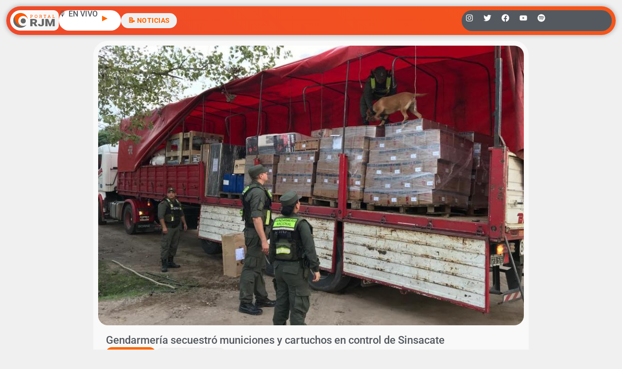

--- FILE ---
content_type: text/html; charset=utf-8
request_url: https://www.google.com/recaptcha/api2/aframe
body_size: 267
content:
<!DOCTYPE HTML><html><head><meta http-equiv="content-type" content="text/html; charset=UTF-8"></head><body><script nonce="OcHbMoX-QuWVHiOzAP1jcw">/** Anti-fraud and anti-abuse applications only. See google.com/recaptcha */ try{var clients={'sodar':'https://pagead2.googlesyndication.com/pagead/sodar?'};window.addEventListener("message",function(a){try{if(a.source===window.parent){var b=JSON.parse(a.data);var c=clients[b['id']];if(c){var d=document.createElement('img');d.src=c+b['params']+'&rc='+(localStorage.getItem("rc::a")?sessionStorage.getItem("rc::b"):"");window.document.body.appendChild(d);sessionStorage.setItem("rc::e",parseInt(sessionStorage.getItem("rc::e")||0)+1);localStorage.setItem("rc::h",'1768735141598');}}}catch(b){}});window.parent.postMessage("_grecaptcha_ready", "*");}catch(b){}</script></body></html>

--- FILE ---
content_type: text/css; charset=utf-8
request_url: https://radiojesusmaria.com.ar/wp-content/uploads/elementor/css/post-60074.css?ver=1768269598
body_size: 795
content:
.elementor-60074 .elementor-element.elementor-element-3b41b7c{--display:flex;--flex-direction:row;--container-widget-width:calc( ( 1 - var( --container-widget-flex-grow ) ) * 100% );--container-widget-height:100%;--container-widget-flex-grow:1;--container-widget-align-self:stretch;--flex-wrap-mobile:wrap;--align-items:stretch;--gap:10px 10px;--row-gap:10px;--column-gap:10px;--margin-top:00px;--margin-bottom:00px;--margin-left:0px;--margin-right:0px;--padding-top:6%;--padding-bottom:6%;--padding-left:6%;--padding-right:6%;}.elementor-60074 .elementor-element.elementor-element-3b41b7c:not(.elementor-motion-effects-element-type-background), .elementor-60074 .elementor-element.elementor-element-3b41b7c > .elementor-motion-effects-container > .elementor-motion-effects-layer{background-color:#ededed;}.elementor-60074 .elementor-element.elementor-element-83fbd89{--display:flex;--gap:20px 20px;--row-gap:20px;--column-gap:20px;}.elementor-60074 .elementor-element.elementor-element-8427ba7{--display:flex;--flex-direction:column;--container-widget-width:calc( ( 1 - var( --container-widget-flex-grow ) ) * 100% );--container-widget-height:initial;--container-widget-flex-grow:0;--container-widget-align-self:initial;--flex-wrap-mobile:wrap;--align-items:stretch;--gap:10px 10px;--row-gap:10px;--column-gap:10px;--padding-top:0em;--padding-bottom:3em;--padding-left:0em;--padding-right:0em;}.elementor-60074 .elementor-element.elementor-element-5d27c4b{--display:flex;}.elementor-60074 .elementor-element.elementor-element-af6410e img{width:61%;}.elementor-60074 .elementor-element.elementor-element-0ace32f{--display:flex;--flex-direction:row;--container-widget-width:initial;--container-widget-height:100%;--container-widget-flex-grow:1;--container-widget-align-self:stretch;--flex-wrap-mobile:wrap;--justify-content:center;}.elementor-60074 .elementor-element.elementor-element-67ba126{text-align:center;}.elementor-60074 .elementor-element.elementor-element-67ba126 .elementor-heading-title{font-size:1em;font-weight:500;text-transform:uppercase;line-height:1.5em;color:#000000;}.elementor-60074 .elementor-element.elementor-element-53c4007 .elementor-button:hover, .elementor-60074 .elementor-element.elementor-element-53c4007 .elementor-button:focus{background-color:var( --e-global-color-a89cd68 );color:var( --e-global-color-dfc2188 );}.elementor-60074 .elementor-element.elementor-element-53c4007{margin:0px 0px calc(var(--kit-widget-spacing, 0px) + 0px) 0px;padding:0em 0em 0em 0em;}.elementor-60074 .elementor-element.elementor-element-53c4007 .elementor-button:hover svg, .elementor-60074 .elementor-element.elementor-element-53c4007 .elementor-button:focus svg{fill:var( --e-global-color-dfc2188 );}.elementor-60074 .elementor-element.elementor-element-53c4007 .elementor-button{border-radius:25px 25px 25px 25px;padding:4px 10px 4px 10px;}.elementor-60074 .elementor-element.elementor-element-82b35b6 .elementor-button:hover, .elementor-60074 .elementor-element.elementor-element-82b35b6 .elementor-button:focus{background-color:var( --e-global-color-a89cd68 );color:var( --e-global-color-dfc2188 );}.elementor-60074 .elementor-element.elementor-element-82b35b6{margin:0px 0px calc(var(--kit-widget-spacing, 0px) + 0px) 0px;padding:0em 0em 0em 0em;}.elementor-60074 .elementor-element.elementor-element-82b35b6 .elementor-button:hover svg, .elementor-60074 .elementor-element.elementor-element-82b35b6 .elementor-button:focus svg{fill:var( --e-global-color-dfc2188 );}.elementor-60074 .elementor-element.elementor-element-82b35b6 .elementor-button{border-radius:25px 25px 25px 25px;padding:4px 10px 4px 10px;}.elementor-60074 .elementor-element.elementor-element-5763ff0{--grid-template-columns:repeat(0, auto);text-align:center;margin:0em 0em calc(var(--kit-widget-spacing, 0px) + 0em) 0em;padding:0em 0em 0em 0em;--icon-size:18px;--grid-column-gap:24px;--grid-row-gap:0px;}.elementor-60074 .elementor-element.elementor-element-5763ff0 .elementor-social-icon{background-color:rgba(0,0,0,0);--icon-padding:0em;}.elementor-60074 .elementor-element.elementor-element-5763ff0 .elementor-social-icon i{color:rgba(0,0,0,0.45);}.elementor-60074 .elementor-element.elementor-element-5763ff0 .elementor-social-icon svg{fill:rgba(0,0,0,0.45);}.elementor-60074 .elementor-element.elementor-element-5763ff0 .elementor-social-icon:hover i{color:var( --e-global-color-dfc2188 );}.elementor-60074 .elementor-element.elementor-element-5763ff0 .elementor-social-icon:hover svg{fill:var( --e-global-color-dfc2188 );}.elementor-60074 .elementor-element.elementor-element-fa94639{text-align:center;}.elementor-60074 .elementor-element.elementor-element-fa94639 .elementor-heading-title{font-size:12px;font-weight:300;color:rgba(0,0,0,0.38);}.elementor-theme-builder-content-area{height:400px;}.elementor-location-header:before, .elementor-location-footer:before{content:"";display:table;clear:both;}@media(max-width:1024px){.elementor-60074 .elementor-element.elementor-element-3b41b7c{--padding-top:50px;--padding-bottom:50px;--padding-left:20px;--padding-right:20px;}.elementor-60074 .elementor-element.elementor-element-af6410e img{width:76%;}.elementor-60074 .elementor-element.elementor-element-5763ff0{padding:40px 0px 0px 0px;}}@media(min-width:768px){.elementor-60074 .elementor-element.elementor-element-3b41b7c{--content-width:900px;}}@media(max-width:767px){.elementor-60074 .elementor-element.elementor-element-3b41b7c{--margin-top:0px;--margin-bottom:0px;--margin-left:0px;--margin-right:0px;--padding-top:0px;--padding-bottom:0px;--padding-left:0px;--padding-right:0px;}.elementor-60074 .elementor-element.elementor-element-83fbd89{--padding-top:0px;--padding-bottom:0px;--padding-left:0px;--padding-right:0px;}.elementor-60074 .elementor-element.elementor-element-8427ba7{--padding-top:1em;--padding-bottom:1em;--padding-left:0em;--padding-right:0em;}.elementor-60074 .elementor-element.elementor-element-0ace32f{--flex-direction:column;--container-widget-width:100%;--container-widget-height:initial;--container-widget-flex-grow:0;--container-widget-align-self:initial;--flex-wrap-mobile:wrap;}.elementor-60074 .elementor-element.elementor-element-67ba126 .elementor-heading-title{font-size:1em;}.elementor-60074 .elementor-element.elementor-element-53c4007 .elementor-button{border-radius:50px 50px 50px 50px;padding:5px 5px 5px 5px;}.elementor-60074 .elementor-element.elementor-element-82b35b6 .elementor-button{border-radius:50px 50px 50px 50px;padding:5px 5px 5px 5px;}.elementor-60074 .elementor-element.elementor-element-5763ff0{text-align:center;padding:0px 0px 0px 0px;}.elementor-60074 .elementor-element.elementor-element-fa94639 .elementor-heading-title{line-height:15px;}}

--- FILE ---
content_type: text/css; charset=utf-8
request_url: https://radiojesusmaria.com.ar/wp-content/uploads/elementor/css/post-94377.css?ver=1768269598
body_size: 1172
content:
.elementor-94377 .elementor-element.elementor-element-6d0a96c{--display:flex;--flex-direction:column;--container-widget-width:100%;--container-widget-height:initial;--container-widget-flex-grow:0;--container-widget-align-self:initial;--flex-wrap-mobile:wrap;--padding-top:0%;--padding-bottom:0%;--padding-left:15%;--padding-right:15%;}.elementor-94377 .elementor-element.elementor-element-c69ace5{--display:flex;--gap:10px 10px;--row-gap:10px;--column-gap:10px;border-style:none;--border-style:none;--border-radius:30px 30px 30px 30px;--padding-top:10px;--padding-bottom:10px;--padding-left:10px;--padding-right:10px;}.elementor-94377 .elementor-element.elementor-element-c69ace5:not(.elementor-motion-effects-element-type-background), .elementor-94377 .elementor-element.elementor-element-c69ace5 > .elementor-motion-effects-container > .elementor-motion-effects-layer{background-color:#F9F9F9;}.elementor-94377 .elementor-element.elementor-element-508bc57{width:var( --container-widget-width, 100% );max-width:100%;--container-widget-width:100%;--container-widget-flex-grow:0;}.elementor-94377 .elementor-element.elementor-element-508bc57 img{width:100%;height:80vh;object-fit:cover;object-position:center center;border-radius:20px 20px 20px 20px;}.elementor-94377 .elementor-element.elementor-element-2fc4418{--display:flex;--gap:6px 6px;--row-gap:6px;--column-gap:6px;--padding-top:1em;--padding-bottom:1em;--padding-left:1em;--padding-right:1em;}.elementor-94377 .elementor-element.elementor-element-da46b1e .elementor-heading-title{font-size:1.4rem;line-height:1.3em;}.elementor-94377 .elementor-element.elementor-element-d9f816b{--display:flex;--flex-direction:row;--container-widget-width:calc( ( 1 - var( --container-widget-flex-grow ) ) * 100% );--container-widget-height:100%;--container-widget-flex-grow:1;--container-widget-align-self:stretch;--flex-wrap-mobile:wrap;--align-items:center;--padding-top:0px;--padding-bottom:0px;--padding-left:0px;--padding-right:0px;}.elementor-94377 .elementor-element.elementor-element-1f53a7b{width:auto;max-width:auto;background-color:var( --e-global-color-dfc2188 );margin:0px 0px calc(var(--kit-widget-spacing, 0px) + 0px) 0px;padding:0px 10px 0px 10px;border-radius:1000px 1000px 1000px 1000px;}.elementor-94377 .elementor-element.elementor-element-1f53a7b.elementor-element{--align-self:flex-start;}.elementor-94377 .elementor-element.elementor-element-1f53a7b .elementor-icon-list-icon{width:14px;}.elementor-94377 .elementor-element.elementor-element-1f53a7b .elementor-icon-list-icon i{font-size:14px;}.elementor-94377 .elementor-element.elementor-element-1f53a7b .elementor-icon-list-icon svg{--e-icon-list-icon-size:14px;}body:not(.rtl) .elementor-94377 .elementor-element.elementor-element-1f53a7b .elementor-icon-list-text{padding-left:0px;}body.rtl .elementor-94377 .elementor-element.elementor-element-1f53a7b .elementor-icon-list-text{padding-right:0px;}.elementor-94377 .elementor-element.elementor-element-1f53a7b .elementor-icon-list-text, .elementor-94377 .elementor-element.elementor-element-1f53a7b .elementor-icon-list-text a{color:#FFFFFF;}.elementor-94377 .elementor-element.elementor-element-8551f0b .elementor-button{background-color:var( --e-global-color-a89cd68 );font-family:"Roboto", Sans-serif;font-size:0.8em;font-weight:700;text-transform:uppercase;letter-spacing:0.5px;fill:var( --e-global-color-text );color:var( --e-global-color-text );transition-duration:0.8s;border-style:solid;border-width:1px 1px 1px 1px;border-color:var( --e-global-color-4b43617 );border-radius:100px 100px 100px 100px;padding:0.5em 1em 0.5em 1em;}.elementor-94377 .elementor-element.elementor-element-8551f0b .elementor-button:hover, .elementor-94377 .elementor-element.elementor-element-8551f0b .elementor-button:focus{background-color:#54595F;color:#FFFFFF;}.elementor-94377 .elementor-element.elementor-element-8551f0b{margin:-1px 0px calc(var(--kit-widget-spacing, 0px) + 0px) 0px;padding:0px 0px 0px 0px;}.elementor-94377 .elementor-element.elementor-element-8551f0b.elementor-element{--align-self:center;}.elementor-94377 .elementor-element.elementor-element-8551f0b .elementor-button:hover svg, .elementor-94377 .elementor-element.elementor-element-8551f0b .elementor-button:focus svg{fill:#FFFFFF;}.elementor-94377 .elementor-element.elementor-element-64cccd2{padding:0px 0px 2px 0px;line-height:1.8em;}.elementor-94377 .elementor-element.elementor-element-f8f5220{--display:flex;--flex-direction:column;--container-widget-width:100%;--container-widget-height:initial;--container-widget-flex-grow:0;--container-widget-align-self:initial;--flex-wrap-mobile:wrap;--padding-top:2%;--padding-bottom:2%;--padding-left:15%;--padding-right:15%;}.elementor-94377 .elementor-element.elementor-element-7e68060{--display:flex;--gap:10px 10px;--row-gap:10px;--column-gap:10px;border-style:none;--border-style:none;--border-radius:30px 30px 30px 30px;--padding-top:10px;--padding-bottom:10px;--padding-left:10px;--padding-right:10px;}.elementor-94377 .elementor-element.elementor-element-7e68060:not(.elementor-motion-effects-element-type-background), .elementor-94377 .elementor-element.elementor-element-7e68060 > .elementor-motion-effects-container > .elementor-motion-effects-layer{background-color:#F9F9F9;}.elementor-94377 .elementor-element.elementor-element-450a31a{--display:flex;--gap:6px 6px;--row-gap:6px;--column-gap:6px;--padding-top:1em;--padding-bottom:1em;--padding-left:1em;--padding-right:1em;}.elementor-94377 .elementor-element.elementor-element-9b351c4{line-height:1.9em;}.elementor-94377 .elementor-element.elementor-element-da33af5{--display:flex;--flex-direction:column;--container-widget-width:100%;--container-widget-height:initial;--container-widget-flex-grow:0;--container-widget-align-self:initial;--flex-wrap-mobile:wrap;}.elementor-94377 .elementor-element.elementor-element-19cab3e{--display:flex;--gap:10px 10px;--row-gap:10px;--column-gap:10px;border-style:none;--border-style:none;--border-radius:30px 30px 30px 30px;--padding-top:10px;--padding-bottom:10px;--padding-left:10px;--padding-right:10px;}.elementor-94377 .elementor-element.elementor-element-7353603{--grid-columns:3;--grid-row-gap:17px;}.elementor-94377 .elementor-element.elementor-element-6435b5e .elementor-button{background-color:#61CE7000;font-family:"Roboto Slab", Sans-serif;font-size:0.7em;font-weight:400;letter-spacing:0.9px;fill:var( --e-global-color-text );color:var( --e-global-color-text );border-radius:0px 0px 0px 0px;padding:0px 0px 0px 0px;}.elementor-94377 .elementor-element.elementor-element-6435b5e{margin:0em 0em calc(var(--kit-widget-spacing, 0px) + 0em) 0em;}.elementor-94377 .elementor-element.elementor-element-6435b5e .elementor-button-content-wrapper{flex-direction:row;}.elementor-94377 .elementor-element.elementor-element-6435b5e .elementor-button .elementor-button-content-wrapper{gap:5px;}.elementor-94377 .elementor-element.elementor-element-6435b5e .elementor-button:hover, .elementor-94377 .elementor-element.elementor-element-6435b5e .elementor-button:focus{color:var( --e-global-color-de17638 );}.elementor-94377 .elementor-element.elementor-element-6435b5e .elementor-button:hover svg, .elementor-94377 .elementor-element.elementor-element-6435b5e .elementor-button:focus svg{fill:var( --e-global-color-de17638 );}body.elementor-page-94377:not(.elementor-motion-effects-element-type-background), body.elementor-page-94377 > .elementor-motion-effects-container > .elementor-motion-effects-layer{background-color:var( --e-global-color-a89cd68 );}@media(min-width:768px){.elementor-94377 .elementor-element.elementor-element-c69ace5{--width:100%;}.elementor-94377 .elementor-element.elementor-element-7e68060{--width:100%;}.elementor-94377 .elementor-element.elementor-element-19cab3e{--width:100%;}}@media(max-width:1024px){.elementor-94377 .elementor-element.elementor-element-6d0a96c{--padding-top:0%;--padding-bottom:0%;--padding-left:2%;--padding-right:2%;}.elementor-94377 .elementor-element.elementor-element-f8f5220{--padding-top:2%;--padding-bottom:2%;--padding-left:2%;--padding-right:2%;}.elementor-94377 .elementor-element.elementor-element-7353603{--grid-columns:1;}.elementor-94377 .elementor-element.elementor-element-6435b5e{margin:1em 0em calc(var(--kit-widget-spacing, 0px) + 0em) 0em;}}@media(max-width:767px){.elementor-94377 .elementor-element.elementor-element-6d0a96c{--padding-top:2%;--padding-bottom:2%;--padding-left:2%;--padding-right:2%;}.elementor-94377 .elementor-element.elementor-element-c69ace5{--gap:20px 20px;--row-gap:20px;--column-gap:20px;}.elementor-94377 .elementor-element.elementor-element-508bc57 img{height:50vh;}.elementor-94377 .elementor-element.elementor-element-2fc4418{--flex-direction:row;--container-widget-width:initial;--container-widget-height:100%;--container-widget-flex-grow:1;--container-widget-align-self:stretch;--flex-wrap-mobile:wrap;--gap:10px 10px;--row-gap:10px;--column-gap:10px;--padding-top:0em;--padding-bottom:0em;--padding-left:1em;--padding-right:1em;}.elementor-94377 .elementor-element.elementor-element-d9f816b{--flex-direction:row;--container-widget-width:calc( ( 1 - var( --container-widget-flex-grow ) ) * 100% );--container-widget-height:100%;--container-widget-flex-grow:1;--container-widget-align-self:stretch;--flex-wrap-mobile:wrap;--justify-content:flex-start;--align-items:center;}.elementor-94377 .elementor-element.elementor-element-1f53a7b{padding:3px 10px 3px 10px;}.elementor-94377 .elementor-element.elementor-element-1f53a7b .elementor-icon-list-item{font-size:1em;}.elementor-94377 .elementor-element.elementor-element-8551f0b{width:var( --container-widget-width, 50% );max-width:50%;margin:0em 0em calc(var(--kit-widget-spacing, 0px) + 0em) 0.5em;--container-widget-width:50%;--container-widget-flex-grow:0;}.elementor-94377 .elementor-element.elementor-element-8551f0b .elementor-button{line-height:1.1em;}.elementor-94377 .elementor-element.elementor-element-f8f5220{--padding-top:2%;--padding-bottom:2%;--padding-left:2%;--padding-right:2%;}.elementor-94377 .elementor-element.elementor-element-450a31a{--padding-top:0.5em;--padding-bottom:1em;--padding-left:1em;--padding-right:1em;}.elementor-94377 .elementor-element.elementor-element-9b351c4{margin:0px 0px calc(var(--kit-widget-spacing, 0px) + 0px) 0px;padding:0px 0px 0px 0px;}.elementor-94377 .elementor-element.elementor-element-7353603{--grid-columns:1;}.elementor-94377 .elementor-element.elementor-element-6435b5e{margin:1em 0em calc(var(--kit-widget-spacing, 0px) + 0em) 0em;}}